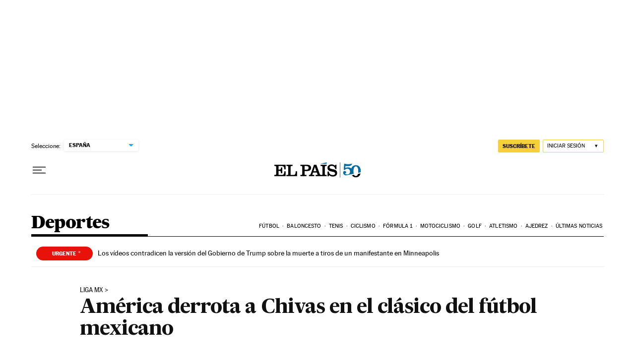

--- FILE ---
content_type: application/javascript; charset=utf-8
request_url: https://fundingchoicesmessages.google.com/f/AGSKWxW8G5NfmMA4rCD6jkyGzLlb67NoVAQ_ssqc6mjz6AHKhHVdJvf3NdrmL5RtYualln2eP9W1sNHilGmpOW1nBbq9MBcnGLqMJ8oTel3uMO2-c0AcsUYUAmFqx9T6JfOFwRXSb0NPKSUiImRTFdV-i0o9tHSUIBP1FnQ7lydzWE2mL0B3ilLaRDdnUNNL/_/delivery/lg3./big-ad-switch-=PAGE_AD_/usenext16./adverserve.
body_size: -1287
content:
window['f4a33475-3073-47a8-b23c-b3cf7f6e8049'] = true;

--- FILE ---
content_type: application/javascript; charset=utf-8
request_url: https://fundingchoicesmessages.google.com/f/AGSKWxVVOy6y1RHYagK-4-Jt8jAlkHG-wrW47TVXmdvst8ZUMYTCa5fiLEMNlg_BFgmtJ1U2JjDmpIIfxlT6mEYjlY3Ov4XgYhXCrd9m473kLKIJiEtFmcZ_4zoTmQ74TuItorVYI_M=?fccs=W251bGwsbnVsbCxudWxsLG51bGwsbnVsbCxudWxsLFsxNzY5MzYyNzMzLDc1NzAwMDAwMF0sbnVsbCxudWxsLG51bGwsW251bGwsWzcsNl0sbnVsbCxudWxsLG51bGwsbnVsbCxudWxsLG51bGwsbnVsbCxudWxsLG51bGwsMV0sImh0dHBzOi8vZWxwYWlzLmNvbS9kZXBvcnRlcy8yMDE2LzAzLzE0L2FjdHVhbGlkYWQvMTQ1NzkyNjcxM181NDAxNjguaHRtbCIsbnVsbCxbWzgsIms2MVBCam1rNk8wIl0sWzksImVuLVVTIl0sWzE2LCJbMSwxLDFdIl0sWzE5LCIyIl0sWzE3LCJbMF0iXSxbMjQsIiJdLFsyOSwiZmFsc2UiXV1d
body_size: 103
content:
if (typeof __googlefc.fcKernelManager.run === 'function') {"use strict";this.default_ContributorServingResponseClientJs=this.default_ContributorServingResponseClientJs||{};(function(_){var window=this;
try{
var qp=function(a){this.A=_.t(a)};_.u(qp,_.J);var rp=function(a){this.A=_.t(a)};_.u(rp,_.J);rp.prototype.getWhitelistStatus=function(){return _.F(this,2)};var sp=function(a){this.A=_.t(a)};_.u(sp,_.J);var tp=_.ed(sp),up=function(a,b,c){this.B=a;this.j=_.A(b,qp,1);this.l=_.A(b,_.Pk,3);this.F=_.A(b,rp,4);a=this.B.location.hostname;this.D=_.Fg(this.j,2)&&_.O(this.j,2)!==""?_.O(this.j,2):a;a=new _.Qg(_.Qk(this.l));this.C=new _.dh(_.q.document,this.D,a);this.console=null;this.o=new _.mp(this.B,c,a)};
up.prototype.run=function(){if(_.O(this.j,3)){var a=this.C,b=_.O(this.j,3),c=_.fh(a),d=new _.Wg;b=_.hg(d,1,b);c=_.C(c,1,b);_.jh(a,c)}else _.gh(this.C,"FCNEC");_.op(this.o,_.A(this.l,_.De,1),this.l.getDefaultConsentRevocationText(),this.l.getDefaultConsentRevocationCloseText(),this.l.getDefaultConsentRevocationAttestationText(),this.D);_.pp(this.o,_.F(this.F,1),this.F.getWhitelistStatus());var e;a=(e=this.B.googlefc)==null?void 0:e.__executeManualDeployment;a!==void 0&&typeof a==="function"&&_.To(this.o.G,
"manualDeploymentApi")};var vp=function(){};vp.prototype.run=function(a,b,c){var d;return _.v(function(e){d=tp(b);(new up(a,d,c)).run();return e.return({})})};_.Tk(7,new vp);
}catch(e){_._DumpException(e)}
}).call(this,this.default_ContributorServingResponseClientJs);
// Google Inc.

//# sourceURL=/_/mss/boq-content-ads-contributor/_/js/k=boq-content-ads-contributor.ContributorServingResponseClientJs.en_US.k61PBjmk6O0.es5.O/d=1/exm=ad_blocking_detection_executable,kernel_loader,loader_js_executable/ed=1/rs=AJlcJMztj-kAdg6DB63MlSG3pP52LjSptg/m=cookie_refresh_executable
__googlefc.fcKernelManager.run('\x5b\x5b\x5b7,\x22\x5b\x5bnull,\\\x22elpais.com\\\x22,\\\x22AKsRol9M0F4f-rC3nvDzccaTAd7WJX6rHoj4PjXebCoq0iRmcmoidcqdaYsKoVQEpXFNAXuHt1OvljELlFDFGIcaR9T9FwP05zFdUNuxOoVWwjLRQGoI_9BguHr7Z0DOELkzBgOKUpp9yXWCTPXnk8iLgYWhMaZqJg\\\\u003d\\\\u003d\\\x22\x5d,null,\x5b\x5bnull,null,null,\\\x22https:\/\/fundingchoicesmessages.google.com\/f\/AGSKWxXIWd_UMbSQbJRo6jQSS1ktU7XLARjfQftRx8_027XEi5zVEayfoi_itoheZ7uWJQNrJ5NB24fpM8hcMJHus4K4X-2o8iTHJ3CtH9lbU8c4zb7c1wVRnYYq20yDD1Kc1KN3fVA\\\\u003d\\\x22\x5d,null,null,\x5bnull,null,null,\\\x22https:\/\/fundingchoicesmessages.google.com\/el\/AGSKWxWDbm9LM-2Qp9hRE7P7lpzVDUyjfbEuiYzisW-XWO5PGMHvRChR3NQxxUrht7aG4DhxYFPZHg54ZXo14reUKnsVEgc-M4whMNT_FexCZXAIxdhTt2YDzJtBss50V7eE1Gmkf1c\\\\u003d\\\x22\x5d,null,\x5bnull,\x5b7,6\x5d,null,null,null,null,null,null,null,null,null,1\x5d\x5d,\x5b3,1\x5d\x5d\x22\x5d\x5d,\x5bnull,null,null,\x22https:\/\/fundingchoicesmessages.google.com\/f\/AGSKWxXX4ieSP0QqIu3PZIFhKTe-BGdH1QPebM0Yaz3kRttO5HmXL0eIplH8DrhRNx549jnYCRMysvVXCfooTxIeHlwZdK8HINhhJ_JbzLpGG_ousI9UGVo1ou8X3YnGxJ1XXLTDLcw\\u003d\x22\x5d\x5d');}